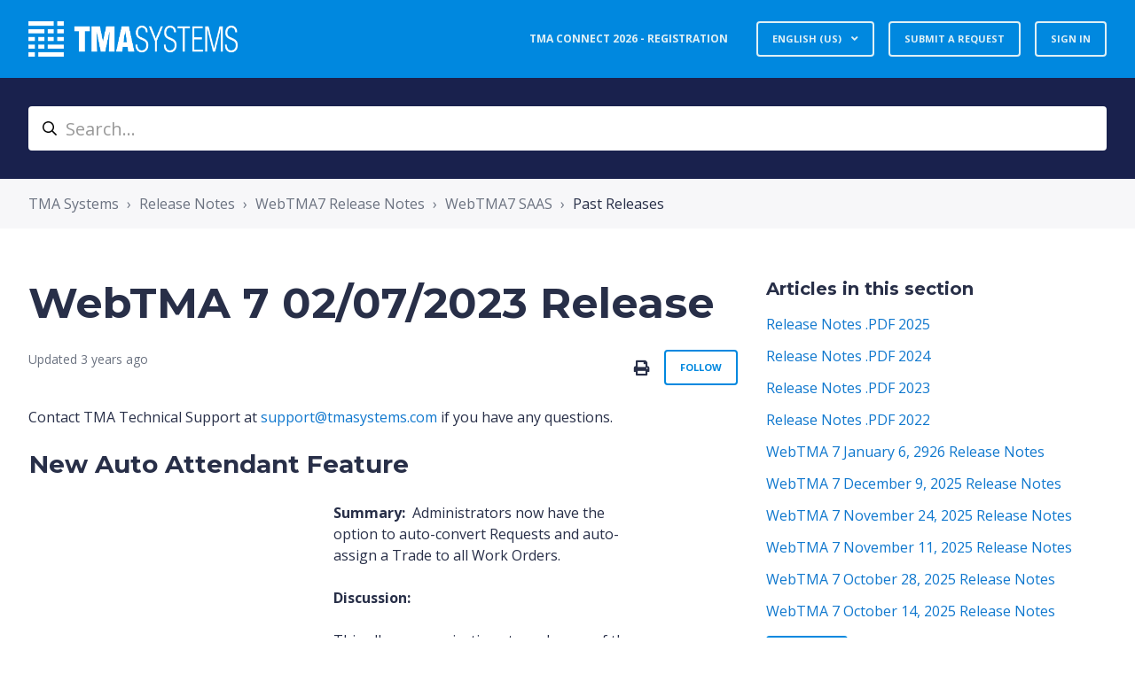

--- FILE ---
content_type: text/html; charset=utf-8
request_url: https://knowledgebase.tmasystems.net/hc/en-us/articles/12813941962253-WebTMA-7-02-07-2023-Release
body_size: 8668
content:
<!DOCTYPE html>
<html dir="ltr" lang="en-US">
<head>
  <meta charset="utf-8" />
  <!-- v26878 -->


  <title>WebTMA 7 02/07/2023 Release &ndash; TMA Systems</title>

  

  <meta name="description" content="Contact TMA Technical Support at support@tmasystems.com if you have any questions.     New Auto Attendant Feature         Path: Admin..." /><meta property="og:image" content="https://knowledgebase.tmasystems.net/hc/theming_assets/01HZH76GWZBBKNR2NJWRK1S3VJ" />
<meta property="og:type" content="website" />
<meta property="og:site_name" content="TMA Systems" />
<meta property="og:title" content="WebTMA 7 02/07/2023 Release" />
<meta property="og:description" content="Contact TMA Technical Support at support@tmasystems.com if you have any questions.




New Auto Attendant Feature




 
 
Path: Admin &gt; Auto-Schedule Rules
 


Summary:  Administrators now have ..." />
<meta property="og:url" content="https://knowledgebase.tmasystems.net/hc/en-us/articles/12813941962253-WebTMA-7-02-07-2023-Release" />
<link rel="canonical" href="https://knowledgebase.tmasystems.net/hc/en-us/articles/12813941962253-WebTMA-7-02-07-2023-Release">
<link rel="alternate" hreflang="en-us" href="https://knowledgebase.tmasystems.net/hc/en-us/articles/12813941962253-WebTMA-7-02-07-2023-Release">
<link rel="alternate" hreflang="x-default" href="https://knowledgebase.tmasystems.net/hc/en-us/articles/12813941962253-WebTMA-7-02-07-2023-Release">

  <link rel="stylesheet" href="//static.zdassets.com/hc/assets/application-f34d73e002337ab267a13449ad9d7955.css" media="all" id="stylesheet" />
  <link rel="stylesheet" type="text/css" href="/hc/theming_assets/12251101/1900001394767/style.css?digest=42641228597773">

  <link rel="icon" type="image/x-icon" href="/hc/theming_assets/01HZH76H2KDC1YVJ1NWTVNMV7V">

    

  <meta name="viewport" content="width=device-width, initial-scale=1.0" />
<link rel="preconnect" href="https://fonts.gstatic.com" />


  <link href="https://fonts.googleapis.com/css2?family=Open+Sans:ital,wght@0,400;0,600;0,700;1,400;1,600;1,700&display=swap"
      rel="stylesheet">




















  <link href="https://fonts.googleapis.com/css2?family=Montserrat:ital,wght@0,400;0,700;1,400;1,700&display=swap"
        rel="stylesheet">




<link rel="stylesheet" href="https://use.fontawesome.com/releases/v5.15.3/css/all.css">
<link rel="stylesheet" href="//cdn.jsdelivr.net/gh/highlightjs/cdn-release@10.7.2/build/styles/github.min.css">
<link rel="stylesheet" href="//cdn.jsdelivr.net/npm/magnific-popup@1.1.0/dist/magnific-popup.min.css">
<link rel="stylesheet" href="/hc/theming_assets/01HZH76FA7A0TDBDJZSGC3QBVS" />
<script src="//cdn.jsdelivr.net/npm/jquery@3.6.0/dist/jquery.min.js"></script>
<script src="//cdn.jsdelivr.net/npm/magnific-popup@1.1.0/dist/jquery.magnific-popup.min.js"></script>
<script src="//cdn.jsdelivr.net/gh/highlightjs/cdn-release@10.7.2/build/highlight.min.js"></script>
<script>
  window.LotusConfig = {};
  LotusConfig.css = {
    activeClass: 'is-active',
    hiddenClass: 'is-hidden'
  };
  LotusConfig.signedIn = false;
</script>
<script src="https://cdn.jsdelivr.net/npm/@ryangjchandler/spruce@2.x.x/dist/spruce.umd.js"></script>
<script src="https://cdn.jsdelivr.net/gh/alpinejs/alpine@v2.8.2/dist/alpine.min.js"></script>
<script>
  window.Spruce.store('mobileMenu', {
    isOpen: false,
  });
</script>
<script src="/hc/theming_assets/01HZH76G1EX43ZJ96WHDJ1YV5H"></script>
<script src="/hc/theming_assets/01HZH76G5T51849GC0NVCYRAMA"></script>
<script src="/hc/theming_assets/01HZH76E8SHJT3SA6V85WM50KN"></script>
<script src="/hc/theming_assets/01HZH76FJP21BYSG94X754QT8E"></script>
<script src="/hc/theming_assets/01HZH76FQBPAY2H5YREC0X750G"></script>
<script src="/hc/theming_assets/01HZH76FWMSMV0ZBW962XW264X"></script>
<script src="/hc/theming_assets/01HZH76F628DQ2VPCDSZQFFG3C"></script>
<script src="/hc/theming_assets/01HZH76F1698T38AJAFTFPZSNQ"></script>
<script src="/hc/theming_assets/01HZH76ECXZA55K9TGJM9VB0KB"></script>
<script src="/hc/theming_assets/01HZH76FE8A6CY4ZJKFPWSD4VF"></script>
<script src="/hc/theming_assets/01HZH76EGW9RP7TNHJYT8BM0EQ"></script>
  
</head>
<body class="community-enabled">
  
  
  

  <a class="lt-skip-navigation" tabindex="1" href="#main-content">Skip to main content</a>
<div class="lt-layout">
  <header class="lt-topbar lt-container lt-py-4 lt-mb-8 lt-d-print-none" data-topbar>
    <div class="lt-container-inner lt-d-flex lt-align-items-center lt-justify-content-between lt-w-100">
      <div class="lt-d-flex lt-align-items-center">
        <a title="Home" href="/hc/en-us">
          <img class="lt-topbar__logo lt-flex-shrink-0" src="/hc/theming_assets/01HZH76GWZBBKNR2NJWRK1S3VJ" alt="Logo">
        </a>
        
      </div>

      <button
        class="lt-menu-toggle"
        aria-label="Toggle navigation menu"
        aria-controls="user-nav"
        x-data="{}"
        x-bind:aria-expanded="$store.mobileMenu.isOpen"
        x-bind:class="{'is-active': $store.mobileMenu.isOpen}"
        x-on:click="$store.mobileMenu.isOpen = !$store.mobileMenu.isOpen"
        x-on:keydown.escape="$store.mobileMenu.isOpen = false"
        >
        <span></span>
      </button>

      <nav
        class="lt-topbar__controls lt-d-flex lt-flex-column lt-align-items-start lt-flex-lg-row lt-align-items-lg-center"
        id="user-nav"
        x-data="{}"
        x-bind:class="{'is-active': $store.mobileMenu.isOpen}"
        x-on:keydown.escape="$store.mobileMenu.isOpen = false">
        
          <a class="lt-topbar__link"
              href="https://userconference.tmasystems.com/event/b77005c9-1e11-4a7f-ad8f-f8291b87cc0b/summary">
            
              TMA Connect 2026 - Registration
            
          </a>
        

        

        
        
        <div class="lt-dropdown lt-dropdown--topbar"
            x-data="Theme.categoryMenu()"
            x-init="fetchCategories()"
            x-cloak
          >
          <button class="lt-dropdown-toggle lt-btn lt-btn--topbar" aria-haspopup="true" x-show="categories.length > 1">
            Categories
          </button>
          <span class="lt-dropdown-menu lt-dropdown-menu--topbar" role="menu">
            <template x-for="(category, index) in categories" :key="index">
              <a :href="category.html_url" x-text="category.name" rel="nofollow" role="menuitem">
              </a>
            </template>
          </span>
        </div>
        

        
          <div class="lt-dropdown lt-dropdown--topbar lt-dropdown--language-selector language-selector">
            <button class="lt-dropdown-toggle lt-btn lt-btn--topbar" aria-haspopup="true">
              English (US)
            </button>
            <span class="lt-dropdown-menu lt-dropdown-menu--topbar" role="menu">
              
                <a href="/hc/change_language/es-mx?return_to=%2Fhc%2Fes-mx" dir="ltr" rel="nofollow" role="menuitem">
                  Español (México)
                </a>
              
            </span>
          </div>
        
        
          <a class="lt-btn lt-btn--topbar" href="/hc/en-us/requests/new">Submit a request</a>
        
        
          
            <a class="lt-btn lt-btn--topbar" rel="nofollow" data-auth-action="signin" title="Opens a dialog" role="button" href="/hc/en-us/signin?return_to=https%3A%2F%2Fknowledgebase.tmasystems.net%2Fhc%2Fen-us%2Farticles%2F12813941962253-WebTMA-7-02-07-2023-Release">
              Sign in
            </a>
          
        
      </nav>
    </div>
  </header>
  <div class="lt-layout__main">


  <main role="main">
    <div class="lt-search-box lt-container lt-py-5 lt-search-box--small lt-mt-n8 lt-d-print-none">
  <div class="lt-container-inner">
    <form role="search" class="search" data-search="" data-instant="true" autocomplete="off" action="/hc/en-us/search" accept-charset="UTF-8" method="get"><input type="hidden" name="utf8" value="&#x2713;" autocomplete="off" /><input type="search" name="query" id="query" placeholder="Search..." autocomplete="off" aria-label="Search..." /></form>
  </div>
</div>

<div class="lt-breadcrumbs-wrapper lt-mb-8 lt-container lt-d-print-none">
  <div class="lt-container-inner"><ol class="breadcrumbs">
  
    <li title="TMA Systems">
      
        <a href="/hc/en-us">TMA Systems</a>
      
    </li>
  
    <li title="Release Notes">
      
        <a href="/hc/en-us/categories/8525208992909-Release-Notes">Release Notes</a>
      
    </li>
  
    <li title="WebTMA7 Release Notes">
      
        <a href="/hc/en-us/sections/8525199678221-WebTMA7-Release-Notes">WebTMA7 Release Notes</a>
      
    </li>
  
    <li title="WebTMA7 SAAS">
      
        <a href="/hc/en-us/sections/26609125014669-WebTMA7-SAAS">WebTMA7 SAAS</a>
      
    </li>
  
    <li title="Past Releases">
      
        <a href="/hc/en-us/sections/8596558092557-Past-Releases">Past Releases</a>
      
    </li>
  
</ol>
</div>
</div>

<div class="lt-container article-page">
  <div class="lt-container-inner">
    <div class="lt-article-container" id="main-content">
      <div class="lt-article-container__column lt-article-container__sidenav">
        <div data-sidenav='{"mobileBreakpoint": 991}'></div>
      </div>
      <div class="lt-article-container__column lt-article-container__article">
        <article class="lt-article lt-mb-6" data-article itemscope itemtype="http://schema.org/Article">
          <header>
            <h1 class="lt-article__title lt-mb-4 lt-fs-3 lt-fs-md-1" itemprop="name">
              
              WebTMA 7 02/07/2023 Release
            </h1>

            <div class="lt-d-sm-flex lt-justify-content-between lt-mb-4 lt-align-items-start">
              <div class="lt-mb-2 lt-me-sm-4">
                <div class="lt-entry-info ">
                  
                  <div class="lt-entry-info__content">
                    
                    <div class="lt-meta">
                      
                        Updated <time datetime="2023-02-03T16:27:17Z" title="2023-02-03T16:27:17Z" data-datetime="relative">February 03, 2023 16:27</time>
                      
                    </div>

                    
                  </div>
                </div>
              </div>

              <div class="lt-article-subscribe lt-d-flex lt-d-print-none lt-align-items-center">
                
                  <button class="lt-btn lt-btn--print" onclick="javascript:print();">
                    <span class="fas fa-print" aria-hidden="true">
                    </span>
                  </button>
                
                

                
                  <div data-helper="subscribe" data-json="{&quot;item&quot;:&quot;article&quot;,&quot;url&quot;:&quot;/hc/en-us/articles/12813941962253-WebTMA-7-02-07-2023-Release/subscription.json&quot;,&quot;follow_label&quot;:&quot;Follow&quot;,&quot;unfollow_label&quot;:&quot;Unfollow&quot;,&quot;following_label&quot;:&quot;Following&quot;,&quot;can_subscribe&quot;:true,&quot;is_subscribed&quot;:false}"></div>
                
              </div>
            </div>
          </header>

          <div class="lt-article__body" itemprop="articleBody">
            <p><span>Contact TMA Technical Support at</span> <a href="mailto:support@tmasystems.com">support@tmasystems.com</a> <span></span><span></span><span></span><span></span><span>if you have any questions.</span></p>
<table width="686">
<tbody>
<tr>
<td colspan="2" width="686">
<h2>New Auto Attendant Feature</h2>
</td>
</tr>
<tr>
<td width="343">
<p>&nbsp;</p>
<p>&nbsp;</p>
<p>Path:<em> Admin &gt; Auto-Schedule Rules</em></p>
<p>&nbsp;</p>
</td>
<td width="343">
<p><strong>Summary:</strong>&nbsp; Administrators now have the option to auto-convert Requests and auto-assign a Trade to all Work Orders.</p>
<p><strong>Discussion:</strong></p>
<p>This allows organizations to make use of the mobile WO Queue for auto-converted requests. If neither the Auto Schedule nor the Task specify a Technician, but do specify a Trade, the WO Query for that Trade is respected.</p>
<p>&nbsp;</p>
</td>
</tr>
</tbody>
</table>
<p>&nbsp;</p>
<table width="686">
<tbody>
<tr>
<td colspan="2" width="686">
<h2>New UDF Feature</h2>
</td>
</tr>
<tr>
<td width="343">
<p>&nbsp;</p>
<p>&nbsp;</p>
<p>Path:<em> Admin &gt; Forms &gt; System Form Attributes</em></p>
<p>&nbsp;</p>
</td>
<td width="343">
<p><strong>Summary:&nbsp;</strong> Administrators can now create corresponding UDF fields for two windows: <em>Request Log </em>and <em>Work Order</em>.</p>
<p><strong>Discussion:</strong></p>
<p>If you create UDFs in the <em>System Form Attributes</em> window for the <em>Request Log</em> and <em>Work Order</em> window and these share the same label and the same data type (i.e., Name and Type), the contents of the UDF field on your Request is carried to the corresponding UDF field on the Work Order when accepted.</p>
<p>These UDF fields can also be included on the <em>Service Request Form / Layout</em> Tab when System Administrators create new Service Request Forms.</p>
</td>
</tr>
</tbody>
</table>
<p>&nbsp;</p>
          </div>

          

          <div data-prevnext></div>
        </article>

        
          <footer class="lt-article-vote lt-d-print-none lt-mb-6 lt-p-5">
            <div class="h5 lt-article-vote__question">Was this article helpful?</div>
            <div class="lt-article-vote__controls lt-mb-3">
              <button type="button" class="lt-btn lt-btn--default lt-article-vote__item lt-article-vote__item--up" data-auth-action="signin" aria-label="This article was helpful" aria-pressed="false">Yes</button>
              <button type="button" class="lt-btn lt-btn--default lt-article-vote__item lt-article-vote__item--down" data-auth-action="signin" aria-label="This article was not helpful" aria-pressed="false">No</button>
            </div>
            <small class="lt-article-vote__count">
              <span class="lt-article-vote-label">0 out of 0 found this helpful</span>
            </small>
          </footer>
        

        

        
      </div>
      <div class="lt-article-container__column lt-article-container__toc lt-d-print-none">
        <div data-toc='{"mobileBreakpoint": 991}'></div>
      </div>
      
      <div class="lt-article-container__column lt-article-container__sidebar lt-d-print-none">
        
          <section class="lt-section-articles">
            <h3 class="lt-section-articles__title">Articles in this section</h3>
            <ul class="lt-section-articles__list">
              
                <li class="lt-section-articles__item">
                  <a href="/hc/en-us/articles/42006263140109-Release-Notes-PDF-2025"
                    class="lt-section-articles__link ">Release Notes .PDF 2025</a>
                </li>
              
                <li class="lt-section-articles__item">
                  <a href="/hc/en-us/articles/36488235128205-Release-Notes-PDF-2024"
                    class="lt-section-articles__link ">Release Notes .PDF 2024</a>
                </li>
              
                <li class="lt-section-articles__item">
                  <a href="/hc/en-us/articles/36488190569869-Release-Notes-PDF-2023"
                    class="lt-section-articles__link ">Release Notes .PDF 2023</a>
                </li>
              
                <li class="lt-section-articles__item">
                  <a href="/hc/en-us/articles/36488114901773-Release-Notes-PDF-2022"
                    class="lt-section-articles__link ">Release Notes .PDF 2022</a>
                </li>
              
                <li class="lt-section-articles__item">
                  <a href="/hc/en-us/articles/42788653483405-WebTMA-7-January-6-2926-Release-Notes"
                    class="lt-section-articles__link ">WebTMA 7 January 6, 2926 Release Notes</a>
                </li>
              
                <li class="lt-section-articles__item">
                  <a href="/hc/en-us/articles/42360184222349-WebTMA-7-December-9-2025-Release-Notes"
                    class="lt-section-articles__link ">WebTMA 7 December 9, 2025 Release Notes</a>
                </li>
              
                <li class="lt-section-articles__item">
                  <a href="/hc/en-us/articles/41781791079949-WebTMA-7-November-24-2025-Release-Notes"
                    class="lt-section-articles__link ">WebTMA 7 November 24, 2025 Release Notes</a>
                </li>
              
                <li class="lt-section-articles__item">
                  <a href="/hc/en-us/articles/41319738645645-WebTMA-7-November-11-2025-Release-Notes"
                    class="lt-section-articles__link ">WebTMA 7 November 11, 2025 Release Notes</a>
                </li>
              
                <li class="lt-section-articles__item">
                  <a href="/hc/en-us/articles/40953577111437-WebTMA-7-October-28-2025-Release-Notes"
                    class="lt-section-articles__link ">WebTMA 7 October 28, 2025 Release Notes</a>
                </li>
              
                <li class="lt-section-articles__item">
                  <a href="/hc/en-us/articles/40594854008717-WebTMA-7-October-14-2025-Release-Notes"
                    class="lt-section-articles__link ">WebTMA 7 October 14, 2025 Release Notes</a>
                </li>
              
            </ul>
            
              <a href="/hc/en-us/sections/8596558092557-Past-Releases"
                class="lt-btn lt-btn--default">See more</a>
            
          </section>
        
        
          <div class="lt-article-boxes lt-mb-4">
            
              <a class="lt-article-box lt-d-flex" href="
                    https://www.tmasystems.com/products/webtma/integrations/workday
                  ">
                <img class="lt-article-box__icon" data-svg src="/hc/theming_assets/01HZH76KQX3HG478XTJ1082D9Z"
                    alt="">
                <div class="lt-article-box__content lt-mt-3">
                  <div class="h5 lt-article-box__title lt-mb-1">
                    
                      Announcing WebTMA + Workday Integration
                    
                  </div>
                  <div class="lt-article-box__text">
                    
                      To Learn More, Click Here!
                    
                  </div>
                </div>
              </a>
            
            
              <a class="lt-article-box lt-d-flex" 
                href="
                  https://www.tmasystems.com/webinar-training
                ">
                <img class="lt-article-box__icon" data-svg src="/hc/theming_assets/01JJA2BCXF21H1WJACW9DKKT01"
                    alt="">
                <div class="lt-article-box__content lt-mt-3">
                  <div class="h5 lt-article-box__title lt-mb-1">
                    
                      2026 Webinar Training Schedule - Register now!
                    
                  </div>
                  <div class="lt-article-box__text">
                    
                      See the full list of web training events. 
                    
                  </div>
                </div>
              </a>
            
            
              <a class="lt-article-box lt-d-flex" href="
                  https://userconference.tmasystems.com/event/b77005c9-1e11-4a7f-ad8f-f8291b87cc0b/summary
                ">
                <img class="lt-article-box__icon" data-svg src="/hc/theming_assets/01KABRBQ0TH0EQWQQ2DDS3H8M4"
                    alt="">
                <div class="lt-article-box__content lt-mt-3">
                  <div class="h5 lt-article-box__title lt-mb-1">
                    
                      TMA Systems - TMA Connect 2026 Registration
                    
                  </div>
                  <div class="lt-article-box__text">
                    
                      Register Now by clicking here!
                    
                  </div>
                </div>
              </a>
          
          
        
      </div>
    </div>
  </div>
</div>
  </main>

  </div>
  <footer class="lt-footer lt-container lt-py-8 lt-d-print-none">
    <div class="lt-container-inner lt-d-flex lt-flex-column lt-flex-sm-row lt-justify-content-between">
      <div class="lt-footer__copyright copyright lt-mb-4 lt-mb-sm-0">
        <p>&copy; TMA Systems</p>
        
      </div>
      <div>
        
        
        
        
        
      </div>
    </div>
  </footer>
</div>

<button class="lt-scroll-to-top fa fa-angle-up lt-d-print-none lt-p-0 lt-d-none lt-d-md-flex lt-justify-content-center lt-align-items-center" data-scroll-to-top>
  <div class="sr-only">Return to top</div>
</button>



<div 
  class="lt-backdrop"
  x-data=""
  x-bind:class="{'is-active': $store.mobileMenu.isOpen}"
  x-on:click="$store.mobileMenu.isOpen = false">
</div>






  <div data-custom-blocks-data hidden>
    <div data-field="type">community</div>
    <div data-field="url">
      
        /hc/en-us/community/topics
      
    </div>
    <div data-field="imageUrl">/hc/theming_assets/01HZH76HW8NTQYYTTBVVTM979X</div>
    <div data-field="title">
      
        Community
      
    </div>
    <div data-field="text">
      
        **You must be logged in to see any Topics or Posts**
      
    </div>
  </div>







<div hidden data-popular-searches>
  
    work order, WebTMA7, reporting
  
</div>
<script src="/hc/theming_assets/01HZH76EX848V2GRKQ5V7CC5EC"></script>
<script src="/hc/theming_assets/01HZH76ES9H58EDYJGYQF5YFDT"></script>
<script src="/hc/theming_assets/01HZH76EN37MKD0KZWQN9RQZDN"></script>
<script src="/hc/theming_assets/01HZH76G9PYCNDSJNGM3N6F7JA"></script>



  <!-- / -->

  
  <script src="//static.zdassets.com/hc/assets/en-us.bbb3d4d87d0b571a9a1b.js"></script>
  

  <script type="text/javascript">
  /*

    Greetings sourcecode lurker!

    This is for internal Zendesk and legacy usage,
    we don't support or guarantee any of these values
    so please don't build stuff on top of them.

  */

  HelpCenter = {};
  HelpCenter.account = {"subdomain":"tmasystems","environment":"production","name":"TMA Systems"};
  HelpCenter.user = {"identifier":"da39a3ee5e6b4b0d3255bfef95601890afd80709","email":null,"name":"","role":"anonymous","avatar_url":"https://assets.zendesk.com/hc/assets/default_avatar.png","is_admin":false,"organizations":[],"groups":[]};
  HelpCenter.internal = {"asset_url":"//static.zdassets.com/hc/assets/","web_widget_asset_composer_url":"https://static.zdassets.com/ekr/snippet.js","current_session":{"locale":"en-us","csrf_token":null,"shared_csrf_token":null},"usage_tracking":{"event":"article_viewed","data":"[base64]--a0c07ce32b502afb7a41e0afde909ec32df501bf","url":"https://knowledgebase.tmasystems.net/hc/activity"},"current_record_id":"12813941962253","current_record_url":"/hc/en-us/articles/12813941962253-WebTMA-7-02-07-2023-Release","current_record_title":"WebTMA 7 02/07/2023 Release","current_text_direction":"ltr","current_brand_id":1900001394767,"current_brand_name":"WebTMA","current_brand_url":"https://tmasystems.zendesk.com","current_brand_active":true,"current_path":"/hc/en-us/articles/12813941962253-WebTMA-7-02-07-2023-Release","show_autocomplete_breadcrumbs":true,"user_info_changing_enabled":false,"has_user_profiles_enabled":true,"has_end_user_attachments":true,"user_aliases_enabled":false,"has_anonymous_kb_voting":false,"has_multi_language_help_center":true,"show_at_mentions":true,"embeddables_config":{"embeddables_web_widget":false,"embeddables_help_center_auth_enabled":false,"embeddables_connect_ipms":false},"answer_bot_subdomain":"static","gather_plan_state":"subscribed","has_article_verification":true,"has_gather":true,"has_ckeditor":false,"has_community_enabled":true,"has_community_badges":true,"has_community_post_content_tagging":false,"has_gather_content_tags":true,"has_guide_content_tags":true,"has_user_segments":true,"has_answer_bot_web_form_enabled":true,"has_garden_modals":false,"theming_cookie_key":"hc-da39a3ee5e6b4b0d3255bfef95601890afd80709-2-preview","is_preview":false,"has_search_settings_in_plan":true,"theming_api_version":2,"theming_settings":{"toggle_translations":false,"body_bg":"#fff","brand_primary":"rgba(3, 20, 53, 1)","text_color":"#282f48","link_color":"#1078ce","button_color":"rgba(0, 136, 223, 1)","border_color":"#eceeef","block_bg":"rgba(0, 136, 223, 1)","block_hover_bg":"rgba(3, 20, 53, 1)","brand_info":"#5bc0de","brand_success":"rgba(0, 136, 223, 1)","brand_warning":"#fad782","brand_danger":"#ff5252","font_size_base":"16px","heading_font":"Montserrat, sans-serif","heading_font_weight":"700","font_family_base":"'Open Sans', sans-serif","line_height_base":"1.5","logo":"/hc/theming_assets/01HZH76GWZBBKNR2NJWRK1S3VJ","logo_height":"40px","favicon":"/hc/theming_assets/01HZH76H2KDC1YVJ1NWTVNMV7V","border_radius_base":"4px","border_width":"2px","topbar_bg":"rgba(0, 136, 223, 1)","topbar_text_color":"#dff0f5","topbar_link_color":"#dff0f5","topbar_button_color":"#dff0f5","show_help_center_name":false,"help_center_name":"Help Center","show_category_menu":true,"show_sign_in":true,"show_submit_a_request":true,"topbar_link_1_toggle":true,"topbar_link_1_title":"TMA Connect 2026 - Registration","topbar_link_1_url":"https://userconference.tmasystems.com/event/b77005c9-1e11-4a7f-ad8f-f8291b87cc0b/summary","topbar_link_2_toggle":false,"topbar_link_2_title":"Link 2","topbar_link_2_url":"#link2","topbar_link_3_toggle":false,"topbar_link_3_title":"Link 3","topbar_link_3_url":"#link3","footer_bg":"#f7f7f9","footer_text_color":"#101010","footer_link_color":"#101010","footer_social_link_color":"#101010","toggle_footer_creator_text":false,"footer_social_icon_height":"16px","show_info_block":false,"toggle_custom_blocks":true,"toggle_promoted_articles":true,"promoted_articles_type":"list","toggle_categories":true,"category_tree_type":"boxes","toggle_recent_activities":true,"toggle_contact_boxes":false,"toggle_bottom_cta":false,"categories_per_line":4,"promoted_articles_per_line":3,"hero_unit_mask_bg":"rgba(0, 0, 0, 0.3)","hero_homepage_image":"/hc/theming_assets/01HZH76H6T3DPYEDJX88E277JV","hero_unit_bg":"#19214d","hero_title":"Search the Knowledgebase","search_placeholder":"Search...","show_hero_unit_button":true,"show_popular_searches":true,"popular_searches_label":"Popular","popular_searches_keywords":"work order, WebTMA7, reporting","info_block_title":"Information","info_block_text":"COVID-19 might have sent us home, but we are still there for you via email and chat. Delivery info COVID-19 Your parcel will arrive on time. All orders can be processed normally. The highest hygiene standards apply in our warehouse as well as at delivery. This also applies to your package and the products you order.","custom_blocks_per_line":3,"icon_color":"#33ccc2","icon_height":"64px","custom_block_1_toggle":false,"custom_block_1_type":"custom","custom_block_1_icon":"/hc/theming_assets/01HZH76HF3RHW0R977NWQCG8A5","custom_block_1_title":"FAQ","custom_block_1_text":"Questions about Lotus Themes products and services","custom_block_1_url":"#","custom_block_2_toggle":false,"custom_block_2_type":"custom","custom_block_2_icon":"/hc/theming_assets/01HZH76HR57BAF8S7CRMPHNN4Y","custom_block_2_title":"Articles","custom_block_2_text":"Displays list of knowledgebase articles.","custom_block_2_url":"#","custom_block_3_toggle":true,"custom_block_3_type":"community","custom_block_3_icon":"/hc/theming_assets/01HZH76HW8NTQYYTTBVVTM979X","custom_block_3_title":"Community","custom_block_3_text":"**You must be logged in to see any Topics or Posts**","custom_block_3_url":"#","custom_block_4_toggle":false,"custom_block_4_type":"custom","custom_block_4_icon":"/hc/theming_assets/01HZH76J4GCCYNJPF656EHA6PW","custom_block_4_title":"Hidden","custom_block_4_text":"Custom block text","custom_block_4_url":"#","custom_block_5_toggle":false,"custom_block_5_type":"custom","custom_block_5_icon":"/hc/theming_assets/01HZH76JCG6DHS8JHJ52M4A5KG","custom_block_5_title":"Hidden","custom_block_5_text":"Custom block text","custom_block_5_url":"#","custom_block_6_toggle":false,"custom_block_6_type":"custom","custom_block_6_icon":"/hc/theming_assets/01HZH76JMN7TTCR1285BEC02HF","custom_block_6_title":"Hidden","custom_block_6_text":"Custom block text","custom_block_6_url":"#","bottom_cta_bg":"#19214d","bottom_cta_title_color":"#dff0f5","bottom_cta_subtitle_color":"#dff0f5","bottom_cta_button_color":"#33ccc2","bottom_cta_title":"Can't find what you're looking for?","bottom_cta_subtitle":"Let us help you!","contact_boxes_title":"More Resources","contact_boxes_per_line":3,"contact_boxes_icon_size":"2rem","contact_box_1_toggle":false,"contact_box_1_link_toggle":false,"contact_box_1_url":"#https://userconference.tmasystems.com/event/b77005c9-1e11-4a7f-ad8f-f8291b87cc0b/summary","contact_box_1_icon":"/hc/theming_assets/01HZH76JRYMKTZK24EYJ9Y7KTG","contact_box_1_title":"Register For TMA Connect 2026","contact_box_1_text":"You can get support that’s tailored to you, owner exclusives and more","contact_box_2_toggle":true,"contact_box_2_link_toggle":false,"contact_box_2_url":"#","contact_box_2_icon":"/hc/theming_assets/01HZH76K1R3ME4FSP5H7RMZ84A","contact_box_2_title":"Our helpline hours:","contact_box_2_text":"8:00am - 8:00pm CST Monday to Friday; 9:00am - 6:00pm CST Saturday","contact_box_3_toggle":true,"contact_box_3_link_toggle":false,"contact_box_3_url":"#","contact_box_3_icon":"/hc/theming_assets/01HZH76KA7V5GT36H16FWC6QVA","contact_box_3_title":"Follow us on Twitter","contact_box_3_text":"Get the latest news and updates first","contact_box_4_toggle":false,"contact_box_4_link_toggle":true,"contact_box_4_url":"#","contact_box_4_icon":"/hc/theming_assets/01HZH76KK775YHP5E51TZ9EFPE","contact_box_4_title":"YouTube Support","contact_box_4_text":"For how-to and support videos please visit our channel","toggle_facebook_icon":false,"facebook_url":"https://facebook.com","toggle_twitter_icon":false,"twitter_url":"https://twitter.com","toggle_youtube_icon":false,"youtube_url":"https://youtube.com","toggle_linkedin_icon":false,"linkedin_url":"https://linkedin.com","toggle_instagram_icon":false,"instagram_url":"https://www.instagram.com/","show_articles_in_section":true,"show_article_author":false,"show_article_comments":false,"show_follow_article":true,"show_print_article":true,"show_article_sharing":false,"show_article_boxes":true,"article_boxes_icon_size":"2rem","article_box_1_toggle":true,"article_box_1_link_toggle":true,"article_box_1_url":"https://www.tmasystems.com/products/webtma/integrations/workday","article_box_1_icon":"/hc/theming_assets/01HZH76KQX3HG478XTJ1082D9Z","article_box_1_title":"Announcing WebTMA + Workday Integration","article_box_1_text":"To Learn More, Click Here!","article_box_2_toggle":true,"article_box_2_link_toggle":true,"article_box_2_url":"https://www.tmasystems.com/webinar-training","article_box_2_icon":"/hc/theming_assets/01JJA2BCXF21H1WJACW9DKKT01","article_box_2_title":"2026 Webinar Training Schedule - Register now!","article_box_2_text":"See the full list of web training events. ","article_box_3_toggle":true,"article_box_3_link_toggle":true,"article_box_3_url":"https://userconference.tmasystems.com/event/b77005c9-1e11-4a7f-ad8f-f8291b87cc0b/summary","article_box_3_icon":"/hc/theming_assets/01KABRBQ0TH0EQWQQ2DDS3H8M4","article_box_3_title":"TMA Systems - TMA Connect 2026 Registration","article_box_3_text":"Register Now by clicking here!","article_box_4_toggle":false,"article_box_4_link_toggle":true,"article_box_4_url":"#","article_box_4_icon":"/hc/theming_assets/01HZH76M54RAZDK2E0Q91VXHDH","article_box_4_title":"YouTube Support","article_box_4_text":"Fow how-to and support videos please visit our channel","show_follow_section":true,"show_follow_community_post":true,"show_print_post":true,"show_community_post_sharing":false,"show_follow_community_topic":true,"show_new_request_tip":true,"new_request_tip_background":"#f3fafc","new_request_tip_text":"Please provide as much information in your request as possible.  Screenshots, error message text, steps to recreate the issue, and/or a video of a user performing the steps to reproduce are all helpful in ensuring the assigned agent is able to respond as quickly as possible. ","error_page_articles_title":"These articles might be helpful"},"has_pci_credit_card_custom_field":true,"help_center_restricted":false,"is_assuming_someone_else":false,"flash_messages":[],"user_photo_editing_enabled":true,"user_preferred_locale":"en-us","base_locale":"en-us","login_url":"https://tmasystems.zendesk.com/access?brand_id=1900001394767\u0026return_to=https%3A%2F%2Fknowledgebase.tmasystems.net%2Fhc%2Fen-us%2Farticles%2F12813941962253-WebTMA-7-02-07-2023-Release","has_alternate_templates":true,"has_custom_statuses_enabled":true,"has_hc_generative_answers_setting_enabled":true,"has_generative_search_with_zgpt_enabled":false,"has_suggested_initial_questions_enabled":false,"has_guide_service_catalog":true,"has_service_catalog_search_poc":false,"has_service_catalog_itam":false,"has_csat_reverse_2_scale_in_mobile":false,"has_knowledge_navigation":false,"has_unified_navigation":false,"has_unified_navigation_eap_access":false,"has_csat_bet365_branding":false,"version":"v26878","dev_mode":false};
</script>

  
  
  <script src="//static.zdassets.com/hc/assets/hc_enduser-682eda7708c76e29eff22c6702975daf.js"></script>
  <script type="text/javascript" src="/hc/theming_assets/12251101/1900001394767/script.js?digest=42641228597773"></script>
  
</body>
</html>

--- FILE ---
content_type: image/svg+xml
request_url: https://knowledgebase.tmasystems.net/hc/theming_assets/01JJA2BCXF21H1WJACW9DKKT01?reset
body_size: -161
content:
<svg height="140" width="140" viewBox="0 0 140 140" xmlns:xlink="http://www.w3.org/1999/xlink" version="1.1" xmlns="http://www.w3.org/2000/svg"><g transform="matrix(10,0,0,10,0,0)"><path stroke-width="0" stroke-linejoin="round" stroke-linecap="round" stroke="none" fill="#000000" d="M12.25,3.5H10.5V1.75A1.752,1.752,0,0,0,8.75,0H5.25A1.752,1.752,0,0,0,3.5,1.75V3.5H1.75A1.752,1.752,0,0,0,0,5.25v7A1.752,1.752,0,0,0,1.75,14h10.5A1.752,1.752,0,0,0,14,12.25v-7A1.752,1.752,0,0,0,12.25,3.5ZM5,1.75a.25.25,0,0,1,.25-.25h3.5A.25.25,0,0,1,9,1.75V3.5H5ZM11,11H3a.5.5,0,0,1,0-1h8a.5.5,0,0,1,0,1Zm0-3.5H3a.5.5,0,0,1,0-1h8a.5.5,0,0,1,0,1Z"/></g></svg>